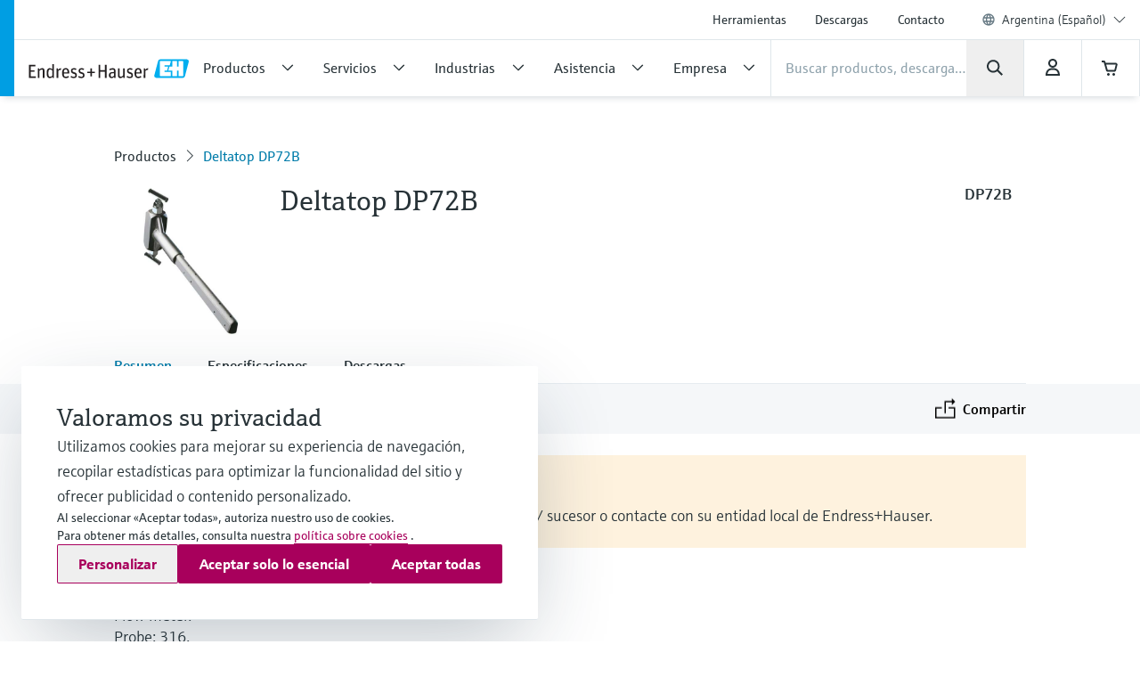

--- FILE ---
content_type: application/javascript; charset=utf-8
request_url: https://www.ar.endress.com/_/maintenance_mode/es
body_size: 252
content:
if(!window.eh) { window.eh = {} }; window.eh.maintenanceInfo = {"creationDate":"2026-01-23T02:14:14.087Z","nebp":{"enabled":true,"maintenanceEnabled":false,"maintenanceAnnouncementEnabled":false,"start":"2023-11-25T00:00:00.087Z","end":"2023-11-25T00:00:00.087Z","announcementStart":"2023-11-25T00:00:00.087Z","announcementEnd":"2023-11-25T00:00:00.087Z","inMaintenanceModeAnnnouncement":false,"inMaintenanceMode":false,"available":true,"maintenanceInfo":"Duración estimada de la caída del servidor: 25/11/23 a 25/11/23 (UTC)","maintenanceCompletedText":"Please return on 25/11/23 (UTC), when we expect the maintenance period to be completed."},"productGuide":{"enabled":true,"maintenanceEnabled":false,"maintenanceAnnouncementEnabled":false,"start":"2021-10-24T00:00:00.088Z","end":"2021-10-24T00:00:00.088Z","announcementStart":"2021-10-24T00:00:00.088Z","announcementEnd":"2021-10-24T00:00:00.088Z","inMaintenanceModeAnnnouncement":false,"inMaintenanceMode":false,"available":true,"maintenanceInfo":"Estimated downtime: 24/10/21 to 24/10/21 (UTC)","maintenanceCompletedText":"Please return on 24/10/21 (UTC), when we expect the maintenance period to be completed."},"myDocuments":{"enabled":true,"maintenanceEnabled":false,"maintenanceAnnouncementEnabled":false,"start":"2026-01-18T00:00:00.088Z","end":"2026-01-18T00:00:00.088Z","announcementStart":"2026-01-18T00:00:00.088Z","announcementEnd":"2026-01-18T00:00:00.088Z","inMaintenanceModeAnnnouncement":false,"inMaintenanceMode":false,"available":true,"maintenanceInfo":"*my-documents.maintenance.tooltip-text","maintenanceCompletedText":"*my-documents.message-maintenance.completed"}}; document.dispatchEvent(new Event('MaintenanceInfo:loaded'));